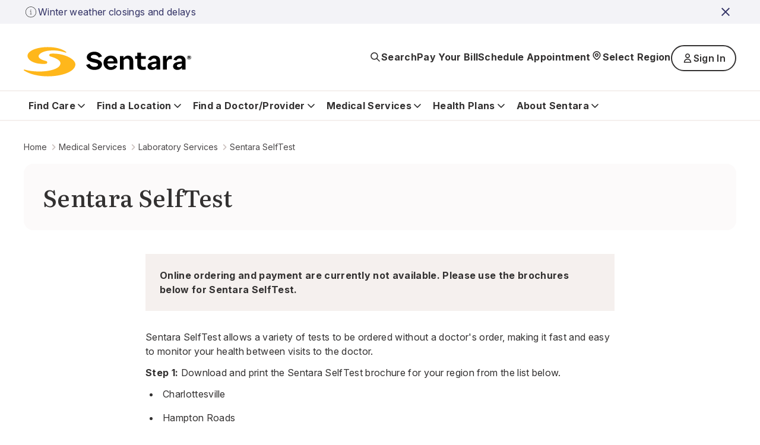

--- FILE ---
content_type: image/svg+xml
request_url: https://shc-p-001.sitecorecontenthub.cloud/api/public/content/4db2f883a0584cbcac9a86ee6804815e?v=3d630295
body_size: 29404
content:
<?xml version="1.0" encoding="UTF-8"?>
<svg id="Layer_1" xmlns="http://www.w3.org/2000/svg" xmlns:i="http://ns.adobe.com/AdobeIllustrator/10.0/" version="1.1" viewBox="0 0 48 48">
  <!-- Generator: Adobe Illustrator 29.0.1, SVG Export Plug-In . SVG Version: 2.1.0 Build 192)  -->
  <path d="M26.25,31.25c.2812,0,.5625.2812.5625.5625,0,.3516-.2813.5625-.5625.5625h-4.5c-.3516,0-.5625-.2109-.5625-.5625,0-.2813.2109-.5625.5625-.5625h1.6172v-9h-1.6172c-.3516,0-.5625-.2109-.5625-.5625,0-.2813.2109-.5625.5625-.5625h2.25c.2812,0,.4922.2812.4922.6328v9.4922h1.7578ZM23.9297,18.875c-.5625,0-1.125-.4922-1.125-1.125,0-.5625.5625-1.125,1.125-1.125.6328,0,1.125.5625,1.125,1.125,0,.6328-.4922,1.125-1.125,1.125ZM24,6.5c9.9141,0,18,8.0859,18,18,0,9.9844-8.0859,18-18,18-9.9844,0-18-8.0156-18-18C6,14.5859,14.0156,6.5,24,6.5ZM24,41.375c9.2812,0,16.875-7.5234,16.875-16.875,0-9.2812-7.5938-16.875-16.875-16.875-9.3516,0-16.875,7.5938-16.875,16.875,0,9.3516,7.5234,16.875,16.875,16.875Z"/>
  <metadata>
    <i:aipgfRef id="adobe_illustrator_pgf"/>
    <i:aipgf id="adobe_illustrator_pgf" i:pgfEncoding="zstd/base64" i:pgfVersion="24">
<![CDATA[
KLUv/QBYVCQD+iCznzkgRUTOAwAMAAwArAHAAMAALMA6vrpQuiak2BFJTIM+6IMOF0ggYV3XzhZ4
13W3lNQ/kJiAAQAbANN1CREKFAp1jX63+QqQv2qWG181y/FrQCHxVXPmggl9tyeOYy0FdX2aIsGS
0Z962/C24ZUlwwJ8GFSGt0eD5c+9+hdeivfqX2KzGsdfvb+9Wmni+Ku8xYL/RJ4BANfzxN+rfynN
UgRFcbxX/9L96OkBBjqpl9a4IVmKYUqOpAffG1ax2j3gD2zmO4ZqFDShPeI5FapeegRn2vZgWkW6
7PcFxy9Lu2OzKzXLrh+jtH+/8WzDKq33OPaCba3+9EtrJgBgW1PBNUsbICX/+qVt+a1v333pQy/G
YpT8f81S/VrrWj3Hc0pT1e+MuutXM0VQFMcXjl8NvuV3vAf82/6uub5t7ctwfMdm3rI/RpRn+H4B
AHe0O0bfMY1mUtCEBr7ejHZvWpYM17fnq+YULH8+TVHSXjFY9TGjREp+4xelCWjU/7bfmsszzPq1
NuDH9GtOaTQcp+xbhmu6/gJm7Quov/1rWqv/SuPxPKef1kuSdzAsvwD4fuPf4Vxs2DXcit17nRz/
PYCN46+OHSw10JulaJIqeU59z4CvkiktFtx5zfc9p2FZz3Pc/vu9PQPccAyjYBsG0fNAaJIsGW7Z
sPyC7tW/mFRw7Zq47JbheRO/v/OJYUmapsc7SQ7wLfb9bRv9Meq965kewH53Cl4T2oOhKegYPW+0
z3pjLPm9aFrvFDSh3TLl0/gA9SvP8J2CHdpn4rL3fldTJbOm0If+tuFLuslSmywDQAi1+ff943ej
ktmHtvrrp2WPL1OFtK71rBPSeKbSeGmkYTTeNQG0rh1oXKtoPBsgpPEMDXU0nr0hjcZ/TL9gz5cx
tP96M5+mKN1x7F39dZTIHJoswCxbvsz+8QC3565RlcyuaWannWd2auIyT2riNM67xkVt1LrmNS76
sncuelIMOzc9roXdh2b3nBzNkJe+m2PvIBia3SRHj2smH02Tk17snjRD0uPZKKtTE6eFGeedew7y
kIt85CQvuclRnnKVr5zlLc947913sIdd7GMne9nNjva0q33tbG879917D/rQi370pC+96VGfetWv
nvWt52AHPQiCISiCI0iCWQmaIAqmoAquIAu2IA976EMwDEMxHEMyLEMzRMM0VMM1ZMM25GIXvQiK
oSiKo0iKpWiKqJiKqriKrNiKGR/76EdwDEdxHEdyLEdzRMd0VMd1ZMd25GQnPQmSISmSI0mSJWmS
KJmSKrmSLNmSvOylL8EyLMVyLMkyK0uzRMu0VMu1ZMu25GY3vQmaoSmao0mapWmaqJmaqrmarNma
HO2oR0E0REV0REm0RE0URVNURVeURVs042lPfQqmYSqmY0qmZWqmaJqmarqmbNqmXO2qV0E1VEV1
VEm1VE0VVVNVVVeVVVuVr331K7iGq7iOK7lm5Wqu6Jqu6rqu7NqunO2sZ0E2ZEV2ZEm2ZE0WZVNW
ZVeWZVuWt731LdiGrdiOLdmWrdmibdqq7dqybduOrMiGLMh2lrPtyq7rqq7piq7mWq7jKq5ZuIJr
X/nKqquqqqmKqqZKqqMaql7lKpuuaZqaKZmKKZj2tEVXNEVNdERD1KMcZU3VNE3SFE3Q5CZbqmVm
lmQplmDJS5ZUSZMkSZEEyU624zqmozmSoziCYx9bNBTBNVTHUGTBbAXTERRbz5ae9GxfM5TkYwj6
npVo6XtrsqtKit3kLJmxJDj6NexiG7ZiCIaZD1m/mr7smV9VNEPRcuRoa2btaqqmaqagWZZlWWZj
X8lMbEVWXEVVVE2xFElQZMPVhxk6gmFXfVqGHvSezVKR5Ss6hhzsnJ9Zy65qmqWoWZLpmI5iCPqe
8pSnGU9btEVZlEVXdEVXVEVVNEVTNEVRFEVR1ERLtERJlERJdERHVERFNERDFERB1KMe7WhHOdqa
rMmarLma2WqqZmqiJmqaZmmWJmmOpmiKZmiCpje92U1utmVbsuVaqmVaoiValiVZkuVYiqVYhiVY
+tKXveRlS7JktpIqmZIoaZIlSZIjKZIhCZKe7CQnOdmO7LiO6piO6GiO5UiO4xiO4OjHPvKRFVcx
FVGxFEtxFEUxFEEx8yIX25AN11AN0xANy5AMx1AMwxAMe8jDFmTBFVTBFDTBEiTBERTBEARBD3Kw
9axffepRj3rTk370os9CD/ruuee+7WtXu9rTjnazl53sYw872MHue++8t5zlKk85yk1u8pKTfOQi
F3nIQe555zwTyEaZKtW8xrVMwdJU//XK8iehOW75w6q3duVU642G6NEUn35bHk0lx2b6Nav/hmMe
rf4qGV617ncTur/8xptbht9L/cpv/AXAF1sl/zjVWgLgO/Vpu/4puEW/NQuO41e9a/Su0db9bmSN
jYIvrdT9CuDR6vmGVawmbz5LxWrxPA/E8zygtexYnWr1v+839W97AM+PU/Bdv5uXDccz6jWAh57j
L0BmX/W8+mtCU2i/fuNWQcOvl9AULBlOvfWAltAUd+ofoDSa6gMAruc79UGJbF7JFDo2164Ms2Lx
xlRmMpYM3zJcb+Q5Y6Jj9/ew5niuNxyX2bf8X69ZVcksx2UejMc5RjV5+d/3G7c+7KXYR9I0vcm9
2TsvvVLzpAquXbA3tN4bDhlmwbXms94NRwrwYZCo+iaVzArw71eu/x2jJrKXojaOXgNF3rWxk72b
vdS45rs3dq2PXQxHXoreg9wDRc37kpslGZojD0kv7A3N8WHQPCB/WmPinYJyWaiF3nGzTAJMK9h0
y/+WZ9Ukw6yfmshu13+A9/KKZco7Fs/279yfVb8D/Y3bu0ZNYvxVM8akoFzWNceP35Tns+r3Ygo9
Bb1h+VP/ONbhPAw9d41+ec5oDgE+LODzUPMd1DwINrRw9I0YFj3Qa6IX+n+/Mf36A2WolaHtqt8X
PdeKkjzDMOt3RgmuOVK3w3EZ1xw2S4bv+3s+631RTCQF5TLN8Vmv/TGBFJTLvNk1R/1Rr1hGFcOx
1OQ7Be3a/b7quf0x3JpECsplrtQbp5oAcxx/kfbe8me9GE1+B1A1h13P8aza9k/N9eaW/yuWmleO
y0Sve/bvwBOOy3yo+VATtVFzDJhTlgyr5NicclwGluDYNccHAGzbrwD5VTkuw2wEEIABhKFD1ET/
mR+oOf79rvIMK1gCbG9eyXDjx6kaTiU0x49veIDjMkVCU6TkN07/RZNn+60kNEc9txyXdY97ptcc
8gzb9QeZSgrKcRn3Qq8pOol6vt/6tmNxTNE0Rz3f769Vjss07oGNj5pVaMOz2bhclmAcVPxV6Ug4
B4IAl5kOTwgnnqtgrP4gi5jBb+fH7kQyLPtR1+mIkEe3JOg+g3o8XftR11x2slQfEUSBSvUD45a2
gf14XFqhcANaSwq3tLlMZD/Irm5L+2M/QJGZ8G6JOhYnzmWMDQThDb7zWwU7xMmUik2grrmsRSY+
AhTVrjsa3BMK9Lk4T2bVcj8yPUDZUBi9Zkxb7r0twTZ4wpBrpRcEkoU7KhwOqu44KVAQ+CtgBFYX
0OOIwrqOhSAfR8gl5ovdeBRJKFqi/Xmvinh2CLBwdlwGYjSpR9fYQBCeULtMsZoloIteOBxUvNE/
jE6oTQcMlxkIOitjUzsrwztoMbaBgxZjE5mVxqa6zm4zjKuAjEI0CUYPna4D6G4bCtIhg87HLiSp
HgtUPH+pXS20MlJS/SulnVfGiGdHCyjo87BVDiq+EFhDByQQVNoMCcJWEATquqDLPjIpGxgGwuYy
A3KT2IhABXsEsguzm5QL0wWSe6xujR0ILap4xl17QJ+L4wSZ0hN+vFBh2bW3CVQcd8mjTAbOgSXU
vsT0p6BIMyWFc4cIBzNTchn11rVhE7jwDME2KSioDEZOwUWuNKFeGtQpzrXAY2agYVBzegETT5AB
uVWqTbUL5Ihc1goYMC6tUEjqG9BaqkcHD1gZuuVpcJQSCY4EDHFuqfCEH7+cMVJNYD+4TBTzbolA
bMb3gFTL/aDiBpGZ8ANyW0YyWwKk4hBwNpcRKAeIVomvvoZwt5nQb0kGAeJDr2qjoxoEM1VIl49o
tChtSqL1wp44hjRJnAhfv0gTTG5QTN+AZcC5DCxNzYs+yPjPBl8HoUwjtku8JHEZY3VQ4iSpVYmi
gzU0Qw4oLk2Jc5liJBaUShwDE3tiGqSBUTUxJheCvVoiBFzj3oRXZUcCnrkJrgnkIPQVj93a1a0g
QoUGwUgxlQWCCEjaDwdeCHZDAOS6j4FfBGgLiLuoE6fl4TKWjABp5s5AQlEwyvyJBRE7JRnTaCHY
XEZQmDy8MdoKIA9njDjo+RYu8xBlxQIiHp6WK6bpZOoDCZc5YBQOS6CRbAeKWVpg+FpQEmwYrhaE
XGbQqlxkYSxd9uckB2VDJhqit2B0Ablnx2Wmgc6FJg8q7htvZ5z/pPMHFe+Glhxl1GThCT/eG+SF
CxSEdc1lGgnrIwb8xP20/uUAMbhc9ikouPykYmQXN0mtOGsm5MxXS7C5jJMOtJwketQgj6EwSixp
y7lsDg8qjomNsIL4tgQbs+AtD4laF4n9FgYiQmHsIjenMyznsls9qDjbKEm2BmWxGlJuY7QtwS5s
7LefiJfLFP6g4ndHonCB7f1GmRLS/c7rIdCVuIzD8gIdSRGyKHTR3Z8iFK3D5p5drLyAnkCYenQa
hbqJsfag4iIy8REbd4rVXMZg79nRbRThQSUU2BDq5jTh9EsFbocYpYtSz2UJT/jxmTUCt/m+XD4R
UODApZ/R9H7HbHD4lCn1NMBloY+GAHwkHAYLCMsFPHXFY1c8O/bTDHSudSWcCL8iSputftOEbyek
6wYHi4INde6gm4Ak8xW+kSPZYMbvz4+B229QqaMwjajC2XJzN0Y7wTP2nHJZKIJ8nFaomxhzCUzH
E368wwgvKFCpdyyC01ZyWRxrXy6o2GZRRrG1rrPbPActxiZhSY1tkRFQbBov1W2Y1jO22/Z1bV/u
8gJ6l5NFlBhE0QGkLEwrfjEwiZJM6TMol6khg4SnmBqeb+XgAfReXcV/iEMKejaKZSW4YDo2ltZ/
LSzGsytP4tlFKqcJxwDaoccgUTiPiBHPaYETdKAeJyhHLpgtl1kIxgmqIu5Pci8OarD7fC8Blg+I
2oLVI5dqNnMaJyghEanrCQSC8K4ZcnabeQE9LhOpTIyNYU8Sm6f1jG2kMjE2zkt12+SgxdhgAzTi
82J6l3Rcn8dCiRVP6ZgErEVJ5sOMo1SnYDYZvVjgA6jhEBzAkekC6bgMY3s75CjUTQTvVqQbbRCW
g6OZdq4apb7vHaW+k1daJJevUlJPrSaFurOXqmxMVVi5rDRDJ+4PRqmv7kKzG7W6yEphPytJgast
WGcarkGGSoDli84o9dleaHbzqik5BEpzwXs0wYkz6PrQC1SJyKo5ZE4pyVMJWE+aEAhMRPvzuIz2
iGeXEEE+7jG8sa0hDGPzOGLd5q1Oiq0FtxibWZBRbAKus9s6iK+xQSagYmuNHUjnHRyB0GO6j3s6
Chf/MCYY1DOQOYAwTwGDRi5u5ttYGNW5jBK3Lo4pxFoozH70zlMXSDeexLNTcZCAnNtTQ6DgNRaM
JVim4IFhYp4Sz0HFz5MmErpW8exW0UHFEZju4x8KFOnIk3h2XMbQvmpO/VUsKRTVg36aQ+udgn7Z
PeAP9E5B14F1xdq4IE+fUzLrgjw2nPr1Juyp+XLLcyvX3zLfMdQFeXpI9VEvdsAfcEEeF+S57ffy
0vZ/vRkX5LFRMc8tz60L8sATAeaW7Pmr+m/iPwDecP9jGr7jGOYLeD0UFNXgW0bHTkE72oAf03Cs
ds+ARvNsWE36wfYsw9osayYFRX8czykZruOvml8qmvbi245vu9c0TdPxbau8mqbtl/ZUdWqAVEzf
8oc9GcM3Z9UC5FSn31hVp2baruMUD03x2/WLqlcy7HqxXtaXPZuGUZ5Nj7VJDvBK3d/2bHpe1XSs
8m55FX8BP/ZsGkTFbO+WVx49gHy99GtO9dizaT6n6q96W7Zns+q5vlc/9lar+YZv1HzwZThefZX3
+AC33YpRr/wFeD9+U7anqjsA6rlFw/HKU9Up7kq9Mcqr41TrnlNybAWv5pr2XikvQFOQNhoCT4Kk
qf79zqqG+gSa5/E+iX/DLQFs+9c0HbM9esB8l5/1vmCR9H1sySzY/ioPNR+gZPn17FpV17b95fuN
V55NdxZ8y+9dfwHynPLoAar55b1S/5Zh70XDccqjB8RU9OzRA+T5lueUZ9NeTdP1FwDXqzYASlN9
GV79NTEL4NU0narp93XDKA81H3DV/3Gamtdvx1T/xyhvtZo914tF3yl41eaVTEHNFe2W4e6S3xhF
wy47jufUZ730V9Xzt+sv4Ncs+a0Tcfx6qPng+yio5lXyK8MXzbNhtd7vOfNpnyg0YE5dkEdLqOo5
9Tvw5a5R1b/fmgVjEtrDhusXREHl7ya0B/r+GqXnWu2gm+61Mlwpnw8q5Cj+y65S+bDhwRfV8L8M
G2Yq9I3RBD1qNF9y7KVGjq76xQzwxrQNr11LdNieO/NA/DtleKd+/D2oTVm1W4bf+rblWU1oD4IB
c0rPtWpyQZ4yTJi4jCHAym7dKliA1gCeOMCAAR71U3Vs9vwUHHcBVnaHUff31O+XZ1n1Xak5FuCw
61eAAIftH6/5tmMpky0fEnL8GvDe7/pj+vXaDgGPO4aC6/t+a1UMt1IP+/6eH6NeuH4F9Pd+Ve/9
X2+eyeNcWURHsxbbgZS5jYQlpxdylOKTy0ibmMs7zV3h9+lpbBUQbWxcdjloMTbb5hx3hRtClcL7
iyujMA9iI1kN3MzX0oZUp6QIG75BPsXLkE2FI3jBfMwku/4OWJYTGh+kG1DQswFhqwhKu96sUrpg
j25HrKYcZrseS6hdcxKYE+eyQ2dx4i0ZAeKdGMPlk1Kp5RLWbDlIZ1juaAgIdCJFyAnjbjNjWMGt
K4xyckmiIhlmUBisO4CcBwUm4TL0IGLy2zd4Pk5T8Tyl0Vn913zcRIJYvplaFnaiMgyEzWWIsxWr
GxG4rlsZjcszc8HlLcFAy88Ib7kkTD26WJP6DeOWFtvGEanrVeZU/PIywM4EpjM7UOpSoHi0DJz7
5j8TNgNY14iEh6tvSUFHrx7d5sVlmgNRdKDoVJMpoXBNoBjmcz8xzGl5Vha6e0CwCSljmp5vaWVO
LgnronKRJtjFMzbo1kdcPLKLWwsEHoNjNBARvk6LboqbshEKDKPIwiz/BPHG5o/CZS27G0VUxBCA
BwfX+Dg1a7GhNiamGCVg6qbCvQonlkwmmQPIQY1I9K5pWsIaPB+mVB9ALotp7+KqTHh7OnscDTk7
GwXp5haMBCPBSFwGI8FIBKECivB29aO/lcR2EAyxWsAQK36ImQoSjtUM+oRkD5fJHtkjewZCsfag
UhmeEGc7QAXkE6nEKj1CudetxHi2fVXEc6Lo+NLVNlgDusBDFnQSArGdgnFQcb/6+bDxs12r6KKv
HARd9FVFYLqvPpAIe+PgjDYB+RUzeKkKVMWknJQ11wU2bpmyH2jj7Yxc5noQdzAQHyb7IfDx7pHq
MQBFtyQ5VAwk1GweJe/gliH7Md4iB7qlpYxJ9WJuS3vAfmhCrAGsMJp/UoKeNPNFIctDURCFEXRi
uFzcXIJtEr0YWMMVRt+ZlFrOakmisKTokAaf4WbLGwYtofQZC6StMHJYXuBAaQkiV8eASrTETMx1
li9V1ZSXqi2/P0knQAnYhz8H2NODSWaQKUpUBJnqjtbB6IZ2xnycAvbkIQc0qjNMHkfCZY2WxPZ0
xBUSD2WXvMgUSj11xW2Ua6Nc76krrgqlXrVRNorLalNtckEQXlVDodrknhjCSxDCLoQXwYAhVgwY
YsWAIVYcBAqBKLRoBnmwc9mdy/58Bn1CiuzzUUHQDOoW/B98/g8+T/yDz1+b1+a1cU/PDTlNuOo4
Tbganibc9P7MsnGfCHhvHBFORay8KjDTAFZe3WEALR2svAgOA1j5XKYBbIimUOonLHDC8vYZSv0k
UjlNJj20gb/IFrlh5+0aTJevRO6zc12V7aq6tn3bEOFtO5fwdpohohmikzVo0AwR2xCxBmzNEJ0f
DSm8rDj3Hg8C4rBZR7UEXfTD5uy4zIDLuIzLKl6q2yR89XFIEqKYRzl92/AtLmDQlnJmvsZbaXVE
d+CQxKspSm6B+tK9hgXSjSfy4u2Q86mgjRKFRAlRCLRRrqeuuKgrhEJewrFiJBz88xgioa84l8FI
7gkjwUjuSRAi9FVH6CtOi2gRLXJP0IEgUlUPhliBOsUM4rLPYdugi65yqt2ii6667P/p3s9fidOE
IzDdxnFELCH3iYDgpoB8IiBooS39EwG5DLTQG8cRGWOVXnmZBhCMVTrC0iNg5VUhWHqENg2gXemR
e01EuGzGdHfJcxnlLvkCzC75zFMOGhNvnzeXmSYT1oQ1ORn4k+8G/tQKpT6mCqWeEKNL1wnCPIru
LEPEGhzYhogFkdjOELGswf39uq4ThOGlyW4rsB9cNnanGXJ3Yh7lsti5WbjBwq44yjMo2B5MPn95
M+arFFg2EnPEQvVYKfzeqylcZqPcm8tGnUEo9WpoTDhWvDa5tckFa5PbE44VH0EQXq1Ntck9G4S+
ahD6isNI7klAQNAhvDCSe4JAIBAopIIwxMrDECsYYkWLMAXV1F32BxUiuuiIzx9UA4mBkELhKU4T
zlCcJrxTnCZccZpwVaG+n7827vnauK+N6wktTO/nCNP7uYW2cJ9Itrnsz2UKjiNiQZCfCMhxRCyg
hf7AWKVHwMorEYKVVyXhMICV14LL7vVeExHKAQNBOdjYhHqz7JKv10RkwjKFUg/6B59PWN4+I3ff
fCZcNmGBvoMgCA8CgUzX2XlX5X4Iwi/SznuXrsptTYS3exTNEM3eaZ03xMavI82MYSRQENgigYLA
33zYnB1H7iAHFY9j7dlx2XhJEAREI9VxTjyX/YKmtFWxTAmyZBKbQFtw9tItQ70kUbd87UeEXsBE
13u/ghhQHKJbckiYEme4BWWPRyBmVZQYsRYUogZU75YURgGp3iAagu3FTeltAnVNio2wwqQsKHBc
bjZcwisK6zplqvRDYRwYmFsO0i2hJAoN/KtjKIyfqiWIROEopj+FwugRl5ZAUoQDjZJkK4xg5hM/
Ou8Uq7lsoyggCqcJV7WkULtxu8jKZbHD1igHPF1k9VR+YSWofKnaXesAxAQxqNlLen8SD6gtWMnV
aEW+ujGWaNLX6jcli+LXSY2CsofEgRkDDPNxRi1RgnE5mKRToF0SLhNh7JJ/gJ+nrmyUe3I3Bwul
XrXn1BVKvSqyUSJFqDa9Nm7HyWLCkXCsuE84VtwAgvChkGueCy7DEN5OQEBAQGD4hDck9BWhrziX
dUJfcRiJgLGS2M4/de1WEpuFMMSKFtEiWuSeoBCXqYuTxHb+UL/P/bnk8/kQPOiiq95lf5f9+eey
Z9CHyxYDoU72uLLHBWWPe8oeNyY5TbjKP9P7OZc1TO/nr43rCSUU5MZxZBaaFrkg94mAB4sLbpYE
xxFhT9BCc5mlwHFY+D0QATuVV1eb3LOrwEwDGKusIQKX/XnldagkLD1SOXgOA2iw9Egli1X6DRG5
TEToK045UIhcLmvZJS7DcByRA5uIUA4o9pwS2EQkcxuis6PcayLScWzHic5CUyj1ChBln/fEPl8b
d8KK3JY0VvIT1mTGTFiueXJZ7LzZbWLPadcQhVLv69J1dlzm2Reh4nXpqktEzORKCi0IwhNMDATh
CxsKgvCx0nV2HO+quKxFbM7OLdQfCMLTpatLpIyKWZB6mIc5IN3c+tLOO+kYwtvTzssxgJxYIYAo
Bss4Oy5rXy6DXQjv7FHnyFNXvGNwNAUJx4qzBq55wkju2bEHb/O5t4I0Q3RQfEzv56zBoUACL5aH
AWQNFBY2EenYUf8wOqN/GJ3LCreGxHYWDbU7WFzQtUts5zLWgFZJbJcZotNGfROE4e1zCIZY8RnU
kT3uKfE8MIwTMwCKgKH3YumRbtV0uCx2QRc97bwMRwH+7EXMNOHc4TThm487AVFnt9pzSoCCwB/H
iRUOO2zOjsNRFw2VPc+OyziY7gM94cfbg3TR15FrnovC+lsft/7Wl/oBVYI+Zwe66FymjhAq/jps
KDzCwEAQvqNxKabr7FR7Truiqf04l3HZ4cBloQjyhZcVb0zMhGPFYedNw1Bnd8so22VQt2AfhUJ5
WiDERioUCggx0VYbxGTR7RKF7Jao/iIYShQyiUgzSXR2KRFmwl+ikFBv88a1aW3OjstgasSwsP8G
tTEwbWgSl4k2BqDNFsda9+eyEElUCpE2bugwssNti/mYZCRK65r95i008QhmRuAt4LC8gQIWniYG
qgJV0R0osB4tMB3haz7eY96lIUHXymXzRjw/BwSvNBEtitQXzJKin2K1GxLeTvKQ0ybALQq8BK8T
98e5DOZhnB3/vJPE9m7COLvGSWK7zzDOTlFAeMLJYRLjVHzBoeAxSBRPRADyiYTPJwcfxIcXb4d0
dxqxBaHBbCuYlIANeSollcERmJSTWz2MXyNefMcRz67BGaD6ZZz0jHh2EQtK5N/F/Tisw1F2yTda
F3PSRMJO4nqEi9sVmRbF0OitTIjT2GUawFJ7fpzPApX1g7AYncss4tk1ugujj1QGbE84HImEinui
UOoT4fnxg4JTxK8VFRb3DGlc8/RU8eONCQMiLibi2TFc9ueJiXh2nun9/GUJIiCXcRFd9EbLLvmF
B4Lwi6/5uIwRDx+XaWgYo+I6u02AZHlbkHHQfY/gHha+8m8oub0k8yHar9UJi4QLelwQjBo4rIUT
6Aqk4zIYqJ/Es+OdBwqmCAgsKJeNJfHsxM6tcNI2HUCTw5xaDKEBIh+nYtGCbjE8uD8O60AQ3qv6
e388Ielu5zJucKe80P3xslDGqaYdW+pKYfAf48vFwTAnbxkpTK0J3Aw8ClS5zksE4VEGrpHrC7k+
3uiEKvBFfXz2FPP0BqgRiodQH/8+qI8zCqcJb2hQLwFB+Io+XjDFCk/xAz0k+riKsg58hKR1S5NT
VhSZeeGE3IOQFWg/CJnlOAi839ooOF1EH395BxUvCBTOrhsQzw50eTAfONp8i8/m4wYYQ0QX/dNs
Pl5rCG8vL94OSxQE/tJPYvuicJpwRrv5uEmy+Xhs+0TA3nE/HjuwS74jhVK/YHgU14ChugYLiGvQ
NSjrYQA/yvlxLot8ClLfUCGq4e0gp4I8zfud8BIBAaeIH+cyE+ZKsbfjswovjYl4do2EY8W7iXh2
HQyx4hPx7Bb/IGF6P/+8BOf3yzSA3sliMTrtEc95I56mR1c71wwpYe8khGFsKhBtbJFyNWwZL0Xg
dFsF8TW2r1wN2+o6uw2E+BpbmBFQbAdCgkv1gwPG6BZOqaMp5cx8BQIM1SuMi+cfpOvzWT49Gq4s
qsMAehLTITB0yGU0BF1wmUqAOaUiMjLQQioOjttmOKlxgC1Yx5c4QVnQYZGM5LZgvbeZyyilAcXH
JhXPVxYjk69tjsLDPCQOvNUZ823ojkctB1fvqV1g8iQGm4hwNmvBZa/KoQ+sJJ2fErAUxg+hIYJK
wF4eXWQFMZeCh+YQt9BPQTyAFgSX+TaVpgVR86XwMsrFoJgTAQUroUKUsO94p1CKiobLuIzLMoiv
sWHMSmN7xLBikxzsCQPBHsBSOHfQO9GIJS1nUX3lp87HZYRQpdVXgtDFJSoWo3Mon+ILuMhlXEZe
TrGay2yDOEFbgc9K0vkypxT0n9jlstH9xlYF5zjpgRfPd07fpN8KLvNVOBkUfLkZt8NasyjBlEgc
6F7cCo9bmZnLfMEGTrlc1jrCui4xHlxG4HJcLttCET4XQLgMY/u63jZeqts0IQxj80aGxNZplI0N
thoTIwFCxWMITij40Khu5wygJj9TzsynyYxS/S74FA+LEL7nPmWrk0CL6Ae+eQs5WJN94DkMjAhe
90d0fr+h9EE5LBqK0QarCcSPbHbbkdjOZQdvjLaL2GVq0U9EFx0GYh0GB58BlLToRMZevg6bs3Nc
vB3GCMK7g/0S2VK57P6ITsYIZstloTAy0Na0zEArYhdZ2wwnhUo4zUAzopSA9dxLVdSX6pmQF0vC
VKoDD9q7wimkqaMrZcZ8l4bK5Om7JEoKEAEUVGDskn+IVAn63JCRuuay8+Dz4qw+0fCJO1N4LuMy
eqLwXHZgmHRQZWJsrAGIsZWrk2LTNMrG9iBwutJBi7EhuIxiqkyeoEKSKOf0pWDdGTiSmS5YfQY+
WyiB5GY+18JFSSdVu11dNFQuW21elcs+iMu4jMtYjVQ3SWfo/lxWWWMuLku4iwjCg+rQSxknK/aY
FColVdUxmO0pFszW4zOnlI+qwupY54Oj5VzmfS7uG1sF7oaAAOIWOVAUgWTQDWjzoGnnzHwMAxgF
Z9BB4WOkz6CxX+ool13SE6rDSqj5g72jzugdSGWkOlzQVBdgi+32HHbP1QD6nBMu67gqD0kv3aaW
QMDzVk+wvUweBq4DqAviuitpNVgeJ5fNopPL4BZtfxI+EicoKQSK3VO+FDwMHAY1y0iVrCmZeDb1
rJWSWm/iBLVE7k9y8aQErKfHRNfHStbMFDKnNBUYJyiXScZxgpqYTclBsiJ1jfiUrR4zuCscRpYw
H+dgpuBqVKDhLfz5SORv4XZCXFF4GiLyYO/HRS4zY/fc4rIhNxC35zI7xoFc9nlRBwGSnD6YLHGx
p5eVcNlrwOgJLuugPvem9uNcZqBZi60mAA2grQK4Y+3CiRBAQS7jbNaipRlP7DZwm1oKxAKScNkH
IUhX171yO8TOjM1JJFwpl8GfdUg6FweXSSQKxuYJYRhb3Uh1m8V1dtsF8TW2Cw1jbAIFxCLTesaW
eqluk3ipbgS9uFY3fI1YQhkFUDC9JNzeorA6H2Prrc5l9+1ReDuVKZ5ghLY6h67AQOLZ0QtTyncu
O5yPSEdwRFQql50G9mV+obVIPD9T+3F2YfqcXNb5Q/9eWJUYxEo+JdFFf6GT0EPcvq7vTvhxeE17
vLY2/KKs6IfCJB3eTFiSgTqAmlYVdJBgrENiMKyEU1E4TfgjHMB8kJHDwhMmictMqdPLolYVdBTo
w2rleIzHutUoKKonswQWQoAk9aGFVck9EAEfDo5ASLpCH58lJLYhUDi7RME7KCJdghGiTBJtjGOs
3ePi7TCiSa2+UADp2JzVagjXAfQiwNKghQnD1KJkyEqtTx1vNbVIDwmXLUwpr6BcUJ0Rekhsr2Wu
9cFEr40ISAiJmAetjCPKmjh4DKAnUVzbkmSjSeXV5rw0KHhXOE34qfqsOCeCfLwbNVb/StTb5SHh
shTBpZZmbmsRVAWsh3hf9tKZwMjWFvOgrtr8DxtBeitJRrhSVaULClP78cYrxYFchvjQRTesv/V1
f4i4zm7jXqrbSBy5sZ0xrNgMGmVjY6QLxaa2nrFlvFSnSBR0W0VlYmxtGHebJFHQbVyW8Z2VMQL5
DLqF28l3OOyKP1Qst7sI8ADapgIGZRunzhdzoZOuSUFGn7SfCJi+EqcJb3zNx1mNAMtdsIR0XHaq
qApHjQYFe+OXCW+JQi5/uebpbRPPhkvjR2koMDgDmK+oVHXFqSgpoUJoRmBGAAASABMTACAYGBaP
iWbT6bjGBxQAAz02JkxESDIuIi4mjUbi0DgcEgYFchxGUhRGkSCpnJLsCAE3FPc7YVMNYYIb6tbq
lDWE494QzCo7uD8p95CnVKGnjmCt39jo5CkQnTpDT8sLCNl89rc8ZSCj8qCnpe+TtzCL9OTDjZX0
dEKe3tjVXy0e/uR9KjnBSEcHq2YIRChyDQqqQijwfUo2qDkXQiGmhxuUSIVQqV2qY1ALJ4SKoteP
LgZVlQ5CDcnCA5d94OSUTxtWJS//dk2pPKhWhIyXHZVN38PK+6wAMa4Pb2YS+Gfi4FsPUpCw0o0o
lTc6WFGxnELgqvSYrNZQ9nTmi4fwiZIEXmfK6W33CAw5/zLTKyXBK6H6qlpMs2deqeE2B51eCipl
6WfWMwnICRJhl7wsIUXXTwHHRN/eVK34SL0OIFPYDl5AYAfw0iEWK+LaaGiYIy9wrMKs6yxj/e0J
mp5D8sRyKQMrED9zIMdYKgJEYvsOP52QY/leRHrJlF5rUOuUWKa/6JkVERYUNOuUdEjBUwalJcXx
iDKPtqfMcQiB5KzoU/Y27NpsWF4MHcinXHRTg5RHAO8yJtLEAA3+SH8tCtOZkzXI5tZMNhihAids
LpBx042AICWphrsLbM5gdY4OFCEL/S5xCUbHYYCM49zri+rDREnMkJOGFTnCJQNiM9jtbrFgW6KZ
N0Av2l4qGpPAaAghfk9MO+OewSXCKKc0BcsaLd0f9NiMJp3i3DDIBRW0sINUu/NIKHN05lTJZxzY
xPxtKCMu6RTYfgUn5sRZrbFkp7AGNV2zfH+SoWYUJJSNWYDfjDqyesoqE56O6xursKvitbtCncir
es5Wxx9YULnRDkuHUQhcZ70Ss0jYwc9s35CFgvaxLnEj2spA5SywI/bnrwDCN3AeCpFFusSvNIFX
5PVI+rGvWzCjYRyAQZwg+HDoQvz60MMlounfjoCy0f0uufIi6QAvM9xElbtkOn8tm2623qpLCVza
MX70TKC+6WkZ7/VTQDa/KpuMMVPU4UlYC6wm9Bjl6BHmIZrslKHuv016ZRsGfCuuOLmjy2owVay3
p32cYaPPN0hKewCubiFb0rSXdVwNEwcHtygw8rxjSYOBVlkutptdtJpgP/ZJTW3JtC4zu10oRpK9
qdBPKoZMVbLAApLYXtPtKMjXUP7QPCtRUPeU8/47LoNdqV1U3yLqp3EoaQGuiwwUcQL61YBLLh7A
U4NW3OB0CIIu9fdhr9nTiCIZPJaJI2h1Dd9QLX4sz9Iq0MwAbowRqH6uMBpTedpJ6Y2f57jaHU5M
4D2WVcX05nmS27CchoAjlJU14Wp1Ks140JCJh/vHryLv/wo1Fh0ekCozDc+ur4frzu/fmoQ8k3Rn
jANudGivDmrmNLeittXw5b9ej91a6YH+OlGSweq5yX75v21UmT3VgN+/DUWMHCg43yptfTfCRh5a
bCblwQpWyQfMhCdieQtlsXZiNa14W4ILOZzYOVDWjIsXyAPmqIBize1F9z10ZjCp6zGgOAZ3QLKD
6xbezp0spfuQgn9lEwYojuJk8DoJ3y1lEjdM1/VYTPE7ouQgOh44ijdtRylpRN0QSYkkuf5yX0eM
g7qI6X23mqFR8NqIx3ew1J0GziAqexwph58QIuMG/5kkRsh9gpKIv7idhpk2pSq67zGLcPdOyPT9
GLW00tYbn3Yav/tndY3LmpHC4bNF4uzdTRtS5SEc7SC2tnwQcfeVzo1XWOrnQP4nlb2/eH8/bg1r
Zvs+qeBJ81GYpsmdBlB0gjBRSLEWqyS2BmPt/qMsmJxnpivsSfPkTXoVbvjpV45PGy6scv/jDpNH
+gdVt/7HwzuOtEjHCzVGcN9aBpuDTFkkF20kBneGsRVej2CBr6kDMWsxm36eVpVKd5ct34kMPdSz
XuG9kk204Vc09O7nSU+0AZCyeZYrqDjjk0OKPql9xSmam1qmCI25ZZfW6T0xKyGV8vkJkRmOZthM
kT1+cbKh8ZiiBRsDf55AClZ6ifUfELztPfrcCF4n1XHaq6o/44l1Ry1FNszTn7qFupcjPzZAUHhG
LWtbMNXV7g7vqfLpG1GISYxwt0J43zzgj+uWHG7GOtwdtX8g3+enjUi2x0p8Dexia3pUZ5WQnn5a
+gAgJsC0PA7RBD/KiRMFRtjgLQmMHJsGZKnuH3kJQTp7z3PcDdtXx2ZmR8ICuftkjiSTM3pKosoE
N84F85JW0Fl60vzcXc5uhhV4GxTXY5Xs1LLL9QzvWotrdMet2JVad4/DG6mPBM8gKsVlDke48PZX
cTcnQntytgB7bdv4QXN5L/z4H8miGVzNDp+2Zd00ymd1sYd2jf0Eidhgt1fcQNtPAf9vLTmQVdIr
a6uq0xprjQz3JM5422bf8gYuI23fOpKOHy6VaUWYJ203LwCX3N5cv81QdHF7GC2PaXB7am1v3tjg
Vcqsw6lGsg/K3ESfKMZ62XGbl9KXc1FBZ4zCC4DabrqD25MceyF8gi60q5Ri073+c7tdIMc2Degk
b01WP2bBviu2AfgerG4z/R+6Vz3/YyBkujmGm0D5GBwRwuN3pbd80HQhJA5e2T5ohMBmizAKc9eu
igh9yDh/JswIC0GLvFFU+xSFH8VRpx/ioCSAI7G6xpIHe1jeMHlWao205ZbWx5ZKRdDxbLsoGrvR
9pkUNOwqbANdW1ce+6Vgm/5Mw0w8J0VAkB/kiIkt8Rii58nhiR4P9ncT1H5vtnr+kDXDdyParR4F
FwOidJi9CIL9Uv2GmB59XW/INIp8naOCHdOJVWIXFhU2dYRwoshkK3Iea3YmsimXa0kRWuQIcUcb
ryN7856J46BdCPBMlv4mensGQRncHJhlks0+g5IVysVmixsqeZjQ4kjbyn9XFzz8CeVzXLzu3Irk
azJbE6Z0uEBLlWrTAs5yxJr08Y9hE5/DQvjgT9QBehTVRD9ntR7i9K3fDurp5/TL1kXb+5HJC/cq
FPpkCANlpLdHBxxxFRr7aJBado/5k8a+FmqO1J79YTAVKQgjW4IsDcP+KntDGZalVXbaAf2H1vur
q20uEXJTja33t+pCA5RPqr1X4+5RZ7Ycdq81F+uz4bfWYB1Km06rpLBJ6SgzmltwavZ9FfUkNFkZ
nyk4zC7Dk+d+u5MhNc18+6wspyD739+ojLpIOjA7wldvXZPNNZDX1jWcBHhwEr8WBQxZkLpBxbL3
EEc0btJQNeJK5Q5GNVCh/bgc8sw4jYrObH7ZOsOHf5UNRTYH7T/FuqbtM2nTAoff6s9VbdVrX9ez
mwwf6ThH1T597e6UErba03CV1R+hH8b+OonRhARJ9Ur8WN1RIPQVTPFIGFNG5lpSpZZgh/ZcEeoO
wLu9pH1L6emVEYFzM0bpXMRnQOmgGIS+GJrEKwdTstSTFyd67Whg9Wp9k/FkAcAzKSX4XyGLJKNY
ju4ZXgmAaNyt+dyjXv6UqCMM0DdJpUSQZn8/+LvqXoR5vH1srGmbR187WKm596OlifvFMORqayyU
dmW1hO+Ttuj+bj3tWIaR2yetwSMz7brJSEx1EZ7eql9PbaSF1UCt6IN0CxvaliMNtidRAU7tTPVD
ZLQoDut0kMUHB7chTcW1zhE5va5JFmRzLY1nl364wBINtDzBXuvZ9wL9+/Jf9X7g6vUsKqXTyUt7
nS2Jkdq6RjltHEuB852KIU2Bscka3CpCUs8kWQuLCdoqhpWgHTeBESfpBYaqW/zT5+b2TRypdAcH
5pBCe/DW9vNPxxyJ33iILqGY1CFfAcJ1n499isZKVWfXwp7a2EnxcJ2J/gjhj1gMY9tncscK4hlY
DgazbfoMmwy/f4H+OqQV1aEBendQw7SUpvVEMtT5QktFZBncUXmdyjHvyikLGjLNFml8k5IaUmNi
RlTLdMh6AtXS19Pu8PWxDl68pZQ7YFUaz8FSTkwk0oAQHTgRT/kpf9fwoTZyyW1RcWL0rkMfRUxR
/Lh9z58NJM+31KGf5GonAnL7iGAv2errrpyA4a279M5Za2HMPlonNA3kiPXLbL+uqK9BAS4QCv/w
krHKjadEcjfBrJAHUINqlfpzQ3ueGzSMEu5Y05HqinBnvg1DJQ5/HRkRa6bL6l9YFUQCOJ2GFujC
HOkzjRajQo3SEn2REBGPaEqA7IdRNV37rzOObh6BTh3sfu8sgprpsr2mJ7LzFIqNUqRFhg86OvIy
gA4kQ5M+tquDLWGfWXve6y+miU3y3KO4rt+Mwr6jQYke3RODoX3fGriiXYsE6Gmty2cXzSLvYKd7
X44O//PfDM3yXLnBAerSlxwB54UWg0gUPy6NvP50LbW6MKw9gVpPIel/esp6a+5vw53Z1kAt79hY
bFhQr/skytNeGNdtHEMQHSphNe8mwo1j8N8r0if9vVjxdNa5GJcVPaAQQCcu8Mde4gzyWDLy9Y0O
x/geOXb4QS54zqsRmyndGYcbHS9OucJYejWnu5MbPXNq758Nk9m5fprYON3za+PoKDbO4RdUyDJ4
c5wLoPLowpTccgNC31yIGktjtlfXioC7fzrSSKdcbdjFiKWn6MXKvI5BJR0AXbK1KGE5dnF6RlQo
cUMkZ1u0q19bCIpWAWJQAFkkgKzqStiDRy2uV1Tjhm9VMwFJv+BdNu1buCpyTE0RRXoZIoitHj52
McGqwZaQ113qjjZD4yMM16e2OgCkE1N0NglJslgXs6AE+euAObi7cPqn7txgbvdZkFmEdHGubMsd
KASaDg6QbhNtQ3IX0ul1XtJL5nSdETnp+Q0qnYmqNX6hQf8q/bNCH8F+qYPwcu/3J10nr7KtnXuh
FKfyXgQhSdPhNWtgD7apb+4h6iXxMerCe5HEEueW+AVCyZsbcScPZ86wqkg4rJJLipsjvnmMT5hy
ucQUN8b0KyIw4Pm3P524F8Jdik5xk/jMqAlTxYzxyDhFNY+raYeHVXEVtpuC9uSPbP6AxJCGouAE
dK94kg71mxk4GzkqI/PQA9GAG1MWgt7msziiUGYOXWRYVPp/F/IRLkFsnZ87sfohI3mhrxfP+gld
OL+PHQg9bVvn2CQuIhy6KtxhWedAkC6UTYodl07q3L9Sy6iF8Db7mx5owvyadT72ktv/Y7Batkjs
EUOTDF7RwjAAOXTl8ZIjv8KH5AwnIs3yAcpL4foQ+owM+nmXktN9tsJyPYF5BKBy9LLqh0gC3jZv
TFH0CqIIaZBWEPpWoY9/+Rkg9IrbYFlBRHmEfkm9rL3mnjOZDgi9rfGF+dNfhG41Gb4awCBqMsB4
J5oZZy5hngfg0gMc9wyWgLnE6olZtjrzVBwm+MYkzD29vCwjBwNzKxM0aLwJsJGBNzBH571YSHvf
SG4MH+smYmvnEbJ13ZhvDJusdoIrhEKYW9j3pFSJQwOcimxd2IsHa9hWx4k9SphbtB8LgLfjzJJS
tFkrO6p8SfO2TSJuVwqjODNOXLVNuMMdcWsJBOxYnzA/rR9urDQRd2uWMRfgIn7zio6428MFbrNN
iKO+uIxG3KDkF43P9PWifWuJW69XI+7bw0IJUIGrkTEFWFNwgurDccmEgrqyID3idgWFSTRCTuE6
sW3hTGxd8cEMvgjkP2pnYuN5UUvom94rWMXE6L+7mYwOMzF2lXMw8xyE4Yo1E9NJYYhNryB1/ZgY
OoI4N/qXfL5w2+rRzOliYij9GUSFQRy6NvzCnmDMQSZ6islVdO3IDej8I9DJe9MSYcopprGTJPYJ
6ARihTTc1zKXzyNqIPdIaI1SwhgZZiCORCVKCRNrfHCWXyEk+jMsSliUO5Cyh2S4lWoJC3W+MgJK
mNHjFt79gmi/w1W5k+9ag5hA4wMLJQxTJyr/oXQtfwwfMZ463o2K9WRi3usDNKcb+QU93uJAgU0A
J7EQihvYTgy2bYcQIWxr2jE4wYjWmGnGe2xM3xo6OoSzIpqsukwwAj4n4cu/8znB2H+J9qmoM8FE
obBJZIm3TQZ1JlhwYbysTgw6a4kTjJQmEyfz7t+DXuqSJLSyr3F5mrRoeXDbTucE6zfmNUOAJbUS
PUWgO8Fqx62Jw8SIucsEC3gKNcvvmRSHsFBnFtZG6D3pnV44SikPuEGiNaAJOMeH4KPcm4QyAE1k
kQv/5FRjDc2OtkF0ntgovuL/wrpxVP4iJeY0ogQiyvPFFcppZg29AS+47J6mmmJO09e17q3DZD+i
v+QPi94SpnxSwyrioUMYeR87AP2xzLGJ3vB3J7f82hI8DP3kUkX0ti9iNRn9iv1Z3+ScqM8fkAUS
4qP6ovdGJydj2CilgzFB5xMg3VHn5ZwVeLhQd+DHXmVP7YsHx7Oo034U0ROLRMa51OTV2SXUlDDd
yaCtl3uT8cEigBQD1CsTux2cuCRmGmD5vqh3/6M32nmxKLVbb7ws3pUOwuIrLdbGOKWn9db4nACV
XXm822G6QKX464sOxo7J9el+aAjnjHCa0p+Sdr+r1zPMe7WwMVkILPcbXly0f11+mPkMG0pAC/L0
I53oNHtBTzDLeudJYxHMMAz3fJ90rby7tmzXSzbIKJ/VqmbhfWhxjAUKu+kqNWyaZ3HoRz+l45oy
mzq5kj5wIssRbcQkzDbQECj8fo35jQTwl6x2v/cLKfF349dYY5QGP/i7r8yeINR/lr0ZmB3FCUpz
z6Y8vM3R3XbIZxoT/BTRGpVPc4HxNlmBVtY3cNR6G87LPeoMJMDmGPY1wOH/W2KtjdU2pktMKgaQ
K00Q42bGZbl2wQIOLReLQKOEFW0wWUygtkWLFVVu+Xmv9vQya1qgXgsoOyRUu8b0vrYYW5zn5GuR
QR11ObPYNLO5fmNuQ1Lh/aZXZiAKkcvhdwdwCccTaFEzTdv/6fYnxVoOpPRlhloEHDtSzUCNO4nR
2bd0ivu+Wx0Ssw8CU1vj/49PvVT/kDb3Uy/EnNOorWKu5HdBVOSbLJToz5DpZyhfDF0Qi8QQxGSp
scJdmtWiNu9JlnMdbZcqAeU8FQDboSOL5EHRReoU2aXCHD8+/SDYGZm48Th0WwEPRc4Q0EGc+/Pc
KuOmH5SSJ0ikJfTQMPrfjFNPRjrX3W4xfphvz1WswwAOvi1ORZOIsYy+GFqiS5MN10SRzPYD+neg
KDqiwt3YvpR8PjiEaQ/ZsX9m7RQ9t+aukwkR42e9ZR8OvjPP3Nb4vUseMhcOINrGh+GJnMKienFN
56zzQt03cYEaesuyijJ7JTT7LI17wgbY76etzJt8AwkjorYtwLoYawuv4kBd4hVrqo9KcnVhuaq1
Op7swVs+8RsZdUYKxNS+gLpcwyii7IztgrqW3U70iLqQPik6Gairn6Lrl8QilPH62l3McNF7JKBq
nJa5AVDXMns1bg5YMar0nD1zrFuDBLdRO+9ryA0VL2NIKAZkyBKMi+KLMsBDPFcM39IjDdEXE2Lv
qZjDopGkyS/iTIoLki3SjpwDMVChbPhWxZOb0LivobOKy0c9VbMPY8TmqyaK35vKk/mdpcyQNJWC
KH7LbpfDSkPs9gcBxXflbACvtlxMxccZ/h/7bzfF9SnWOuugjiftYpKNjCZb/nYT+C2D6wUgHUHp
nSJxGCnRAsUlk26IdUZSziGfNmF4wofFu/1PG3dju13kVrGFJ/vzfgyKUfPKrnXiuTLUO+6/LMGx
1IcyQJEXskYOIs28LEa1LDCh5kyL33Pn+z6lsD6EBmHg1KMZr0t3rjFPHgihqenM5SECaAHXz4Kt
RfcM/gFAC3yo2gszbmrccRsUpKyxrb0MQyjCgFmYRDFB7EY+W7wUA71tL3ZS5VD2eisoeHxTLcET
HSSZsRb3nCD5R54RfyGeKK2j/EmQvKBL/yvUgmHBPA+ROmCgIAG0P0ycXTZIjBjqWt2oWU7L7t3u
wUTrxebdajx1Gb9UtV3q4sfHyiuLYpIgHuO4V6uWS12sS1dj6hpkpI54RQTmlrqYRl00CqjTl7r8
P8paKW5RTl01/YWSUalr9Qb/nJowZpWXunDtDoAEKNmpi7wlcdFSlzL3pLFXSKbILXoUtAOlCvtU
qLtzgNlSV7NhZwjK2wbzlj3otusdUFRLCjJgZGMd4l789EhHx2cTmJdOQnDFa+jH1S71q2siQeLD
7RPh6BxmxWt4rcHSRJ8lASl0+4fSvmOtmdpk4ZzCIHOJXAJ7LaoYdgr5pSHAS+2pogTiP9uwR6fb
Jdch6LJmND8e50TFnSaL7qKqFb1laxQ6ZKplf8v4vHUHr+emNAssUeu/3ixCvcSMo6mPQBeUvIR4
alDgxsrBH2C6o99IefIIY+jq6xnYBxJi9xZs7HAIBE8Jz2Urq6fn7uu06pCNvReWcnqJinZhBhEn
MqrFMF1gXqpJ87hs4gN3ovyoSrLvqNSX7v3f9wgs1ct+d4lug5Djnk9GuS1X016cCoC5R4Q5tzgl
Zz9P5gOln0Wgw4Zae1V7EYNVy3uOqbxDu2ieBaHaSZCSSCKLs/zooVpc2K9/uryKdn2PqHnsgDmk
aJa9769JVqTgqtMV82QWUPMxZ/J846zTSCAYLrzAnzR6DCMtvPsXm56Uq2uJTF01Fxj7969+EV/f
/22BZGz/pSZ3/LHpc6T4x5kATtHAqdLZiQ7PJifbM0uS441O5ldCOGvkP+NMw36k6SvKsGx1+M36
TD1ltxjUoDNjURtoRHFF1DdgXsNXYAf88Px1U+BLi6EbyS4KvRbjpdsCovCwZcgXuJ7TvY5WR6Kw
Mk68GSo/MWwistIq6Sy4U9zPO6NHMoH7dipl7YIYGGWlZrl0W+dBb1eRJibxDEptYKzaESXncK1E
pSr7DRfX7Jll81cZNoRu2D5o+3oMRHYA4dxeqNAx6N615kpSI/KMoltx5gxhC4s8KJyyu77Bgr+F
O+dBqu4CpzM5RYsXJRJ8Mded319j2p4MB4qqmXnc6ThRALc0bhmaLEAhFulPqbzCFh+aikXwndd1
sQFgiuhjjk4HUUWYcaqHs9jjzTGffWWpDPMc6dluxfL8h1hLNMu0G+Vom6t/GknACh2+teWbAjHM
XXI6PXaICgt6K1bxgZucRvuzr8Cqzy+YkrKCvZzaxCfkJ1Fuoc7cQopJURkdmVuiNMotWXbUYm6Z
thduQ7nFtR135pZUDm75k4GL3mA6k1+5JWq7XHfLSaX3ZW6pXEh3tTL0Lf/t24tyKw7czK0wbQDo
FSiUW1AJM7ciVLXiF6i/WvUT0wNzS2Uh3cHcciUxUm61nkvfX9hTVXwaKYmvzUutEMkFePZ7KLHN
T4hQx+ugS0N8z/JGyqWDAsoEz6bZirXRHjmQK5GiU4Qj0cxCdC8M0+uPBo35b4g0qS1188osoC4H
5IA6W1dLbPGL+SsJyQYS5QDsMbIwYw+xG/vWvjaTXIBv0QUa6owi00RhSwRr7E6NPCwj+drKaDYl
lEHShu1wDfQm0CvokrAjdEKi0b1bRo8TaDo10HbpOwu4IoE2A6lCXoOjye5OoJGne9RMfcPkf4GW
eiWMrASa35iVB6Bwgab4Pk5apqL3KXbubp+evfeJoZgm7GMRxIMNPk/RVKTlkFiMWxK2LRkKLjjH
pNTE0JksDTapnTnuliTgivCCiijdAu0e4Fx3SghUBvD7TNoIiBYneOu4BzFL0GesbWR8EbffTw58
tw7YTGu4cSVbYI4Rq5xL6XksDJT+g/3I29xyHsr0irgfopmd4lnZ06b/ixCPSvZRfNV4+UQ8FgrJ
Fbcta6o7gMtS04oxVeTmRyw3xWmcGolBoDdpk2Bh7Kr4Jxbs9jyoKFbNYNxHILSkWG3fjz6h+F15
OyjjKwZvuJo0yaYuxpzEFG4P3CuQSFY6Vwke2xx51LIvY+xBBdUS4VVhqcA79NLnAv00kHSmLhR8
VgoPBDF/xOeeL76u2wqbDsXRmsrawGc/Sj+ypY1VdmpCur8QcqXH2Jllg0NizvIei2Xcf4DL3DQS
4jCXgqAhNWJwkL9nFR3ZyIFO8VEA7446q5S6Yz8Huh69CSy6+gEEbfd9ZACbDrQDN3X/klpN71h1
r9OHjoTq50AngzwJaxX3Hegoe0o/vrmwnaLJxKetQCzRf5XyB+JzrxPMgX6BwmlexM9YnA70HSYk
pgytOdCnmoV45ik6BD3gxhIZwRk4vFnPpmVn/1kK2GqT5H46Ek1K3GiQc0lk3h0iDvP45vQy+5BO
mJr52p2R8n7dAP/78hoGfQE6IrfX40Em6t4wxLhV6uXtpf+j8O8TJ7yTTwhvoNUAA7wLx+ArzXuw
mzJYRJYFARKFUDpwWop3JU2oBNUMsaJ4AWyIiOn1Mm36HyVJDNlwH70YK3MtCQxQ4d/vKZXzbUWk
4WFFnUqdHvLUPft99b/6t4+DEONEQpS4zQLqlfaxIWwxs/ToJcNi4CS9KsDY9b0v9gbumwFixwX+
sgahusmYsYbYU79RNXYPuvlt+fs9iR5KvPkELpN9dIH9bdZEzU+Pnk2PKpCBOpYRK1m0lTl0mF8z
UNcUgAGL4GOigu1b1mqH038wrABPTutyP3JalN1/rhuIuExwrJ69qAwy+6KpyiSMIAk8S1s+uJKL
hOF8DEh2uC+vt7Z5cskKHSEdfi+ZQQaIDIqku1yEqzncvin0g8H9j/YjhyLg555BT+lNI0OfroxU
isBRpTuWb41ewUIC99W2/CTi0vc65aMMW/TKpJ4/4rABpZcmuVQIBNB4xilvkbv/gM6nXKLACdY1
6VINfdWAWowsBnAaFJQkHp9KoKzQVYZFiXSIUEsjImlRpL2dsUgdK7wQ/Vy4KFfvMdzv4tiFv/td
ag401NCEhjJHdQxay4t9CgsfXEeBvtfJ6vO/snVCVh6OiLatt3bVOUON0HqB77WOnCg+EoQBvZBM
tp8lTJihUv08qKHOLlvG4DZlNeM4CvUbdd4Nf3w7AhsvfdF8EHUeuFB8S3W2rkH2iwL5AFIvEVVn
oEWhvejEi+9M1Nl83vDa92qaSRF1nrLMPkP0Dn50uUJhwvTdCag4zjuSQiI3ZAsm9WjGqnNWg45X
IBGjzsnp71Wd133f59p9TuXYQJ2dhB0a8vqYzVqXnHtLKkjXTysKanG+AwJy44S2RpPX8MO6cMLp
ebctYF/68QvPPbgwFCyV4inmKySweMtcYpmA4thurGeB1ChQsxwz0Wc7PwEWRI9+5uKwulf6Jrwd
ZIaRrVWLranJXaRDtrskMNJpJraOM8yzoMDr9uWQj2U32bu8azR5nVAjusVqqOMXaPFPmAsfWGw1
DF1wsRuJ/+/3pmMeS2dfJCaHCeOl5aD7BR4/+6T6qY5Rh2a7J4BociasfC4Tmp9+tfTA3EKjTdjt
+Z5YEMWVyemcnxntGuWt0ExXxv8z31u6VuBVQuBDM9B6qP+fbo5RMPBJj1ywckNoxqBehLMwI47G
MZWguuW3oVk5gsJSe5Gy8bbtXUeZPzTnhsuceeZ5H9g/80k8W/LZZJBkxYGVc35YIX7m/RCaD2uL
9vgzL/rQfBlAhj7zzBiaX9O2WSz2Ua+N1W4UEv+ZmVdong/g9zO3Uz1jDSaF5jCxgwGi/ZkVLTSf
DrBKloHw7UOzFQFQ+pklWGi+Wb4j/cyTLPdVhWbXUK0m8TNfeV3q0Ayknu4M4NfP3IhDMyMJbP/M
Z1gDux2ah7+Bc4xZ/2dWkaH53ly9/jPzvbUDDs2/IqlnGMz5mVUgNN+11x7pZ0YwC07WIwvNxec4
MTGDdv1xXmJDswlt1hYDciDC+2euMzQvCSa0+oaPtZMWoXmYNXjXv4zIeNJAo8wQljVNPzPUoTAA
Cc3yuRMIRsBDs3l1c3tnmbYwLgjNHJ+m5o78EDTN3CibQWnqRGOkJhMHZ6x+AEwj8e6+MYY6f4An
k/QWAxV+umFCej3ywvuygKn35n7QZRJq093jaOqFfVPNo8uqWqnEeYcVyxC3eB9+5oJCHKkL9+e9
KmpxIIMntRba1s1igd6dy4wGzZHqwaiAQggO4U1dxy3LVvN0712xy7zRoZo5GE2hy06Ltia2OFvy
ZM2sHynTqjh3l+geqzuOLAJ9lgPsXBPpXxC+owX3y01afk1RBA3Faac9ujxqiilDKAkoBv6ry27d
/03IvIPOUljZa3uIOirZsdmEv2aKrg5+oqH5b/bKcFB3SplUX/fN07FY2rTxxVCQwoadEoLQff//
gXl7RdGqUfYrioGSDSWiLijWLvAKdtiRW6pSzIEvv8e1SpAW4SHVBolcTPXN5DPFLlkGpm5Xd0W9
iBbK3kqza1y1S2mIdU0aKxbmzS3SN2neYJo3rtgCSKU3FpsgzYg+uTvdNJyKHkEvZDpMc8sWoyAB
0BMbsXnivPHekGalfyuzaS41vjeb6gSWXxxQpnn/87rqJs0FfTe0E3WaUEhpiy7W4ZKAEsJDMc1J
wPtLcyU/rjDwxNE085zfQPzkg11n+5r2yE1Hftj/keBd+9e8plybIvbu1JfO0FCyslzGczkL5OXR
qjgO9/u9AqVqpfQgp2br21QR0G5qTUuWRoya5SqyfJgVSqQmyRxKjpuLa6rGVHinA3hCUOAzgnWj
ICpVD+fr2N6m9wkHnIpV786kbPHG05l17Ty1gi48yIAniu/HIs81jbgQIfT2FwjN/g/V88Mccmue
nsQ/AjYjBBcNLOm6Gcpw7M26G0evoBzMzs24q3mkW7Npyqir5J/5iJyPaA20DBlUOyCwra0g0voO
S7EtrjYJmC6kgNpbzetjWEdqAVbFKjeiUDlF2JFb57h69iZqSUsv/ustiyGDS3WTuUOZwA8QYLbV
d6ZGYGaz8vxR3D4i7b6Ooc+Y2huXJrVuIV0Oh3CY361yjkpKGXkss1QiP3BWDVIvnlF9V/nzs/UC
y/yVbqnjbeXuLdmeNYwaSenm1eEP6+7KyFOnnhnBZFDCe2VN9DyDTlazbsBIz5ylqNaVIXMF7niO
mrEALaGUjK+vKShlKpdvunN7kzGCudS/c/L2GeXYVVygaTPCeAMmmYMa5QbJ/dxtWzziZ0xTbrhy
6Nocpof9/B/PRzKjNv8HYI2pL7IG8mxWEKmokZZNBNnEskXH4iCX2l65XoKtwIQxiSo8WLz9U9Q8
9FlvkaPQf7a0r5rQc+UtUO26OQ+PF++2l9i3oUNUXggCM4g9EHK9XOL0/1Mgm+J7gkz8WGP/v9kz
pR6aqzgTG/bm6E762p8FW5bftY67RKwYe6eBBcnAxyiMQyCbIc6Jw5cSmQiGKX5FLi4pbSQ8qwc7
JVWlQ2aH8RZOEQIUQ3IGq5fh+Q7mvedaeatYoLkxeFYLid2mJr9Mq4BSynSuREKsNQ8gRrefQX1H
IWOSp84brR1MHf4e9AEu3x3uDXM4Qftco+HBFDMljozmoaV8RZLjLBnKUZEcuT/re3qdXW64Ytmy
53N/2+wkvtQQ4OEdl6p2Wr1liNnhvH6oadrHAgMGIV19YV6qdgKW3yoHfcUxfQZVFpAwiZnD2aRj
ethGcmwis9t2kMLvPdWK6RAZ0/lmC76nQLBA1lWPNFs+VK5ZILnZIBQsgAWU4MR2R3WZDJ/YSJf+
ajGi7CTw7nr9fpnZ7zQ534e4lFHt8L6hc5m5TIGO0fGP7yuj+77AWxv9ZwkFxoYzj20OMR/LNzmS
u19hxrSLQa0A4QqxnMDNffMFCwO7dTFJaUfLY82lqGZlNNO5mXcsfGwpWF+nvdTxyhvlrTPuXKAZ
vGN4BqwgGtKb1puOlubSWeulV2YYUR9RGhG0Yvv4YhflctGT6OUC03l8eGBn73ow6mWaviKHasTu
3vI9mBdsXP5pQIwT9haFtqWdumEkZ+0o3ppPiZtbWFL2lP3hypCltJdX4EeoMvj6wMLOLJ6sv34Q
oBmlTXmqmFix4CBQfOKjwSrT0z5nu/lgkN+uLkssXovsAXZVxfhTXsStj41Dfo2ZqmcqYOIS41QT
KmwIq860NU7JbJzG2/btNe7FUZKAZGGJ0y4LkVM4XP5vznadGP6tDd7lE+F5VeH4kwzcuIqYDRJ7
cqxjIhbFKjd09vmIb3gSnRJdayiHpT3LtNzjAx+4vMD8bIV4rHWKUGcW8gFl+Sni5TfBKJte5YSA
Ukz5+eyY66+vFSkpFStScIsmwzqzAbP8kAm3ggBpk6807i8S05L6I3GieXES2NDFxU+WAwIkUOO1
hvVKQo+Sm0aR1gQoAlZlnzVgVdDZNgF/2NoHnt+IuNWfvpoPwNZKKByl0n2MVH2NLfYlYLNxj7c+
Q2IYxvqSlonNeJlfkkH/rmLesxN7Bb+lr3VE7U1QohlqsWaNOd3c4m7ZI1JNEN2Wf69iCgj/ef0c
KsryHT4cyCgCUeC+65dKLiSXlD6IQJkwMHbIKwb7Fousj1jEM8uRJdHxwhLAr9h/cQPagIAlR8xd
HZMRMrkRO2GJrCW4nXq41RpxpvJVxKF9sIevQS0jnpdsmIEajKtNj02xN/HlYh3wMLAj9t0j5M/w
fT8+8FSivngJX2Fxx6dy6wf2zGwfQej8sP2kIyZ4yAh+5y5KcVLEuOefFCemSmKlJN8scnzolVBV
GQRNFZvBMOcUIJ0T35ehVB9q+9IzDLoKK6jRQcD4M23+g1aJ1tqkVkpHfmF4E60MjK7OIBYyjxw5
rvSda/zA0JMeBJsfJ7JSU4HOh5PPWUzmBy2iCC/NxAPQ4RtPtc++mrzLnMYLdjWeiwBhUe/GKojS
WxqrqUrxGA8YYjVA+P9e4y3ewPN7Qotb1qoa3xfgyVz8YOEdJxsb75DVTWruYUM38zV/y6yGDLo/
tNOtQC1g8nwp7N9a8BMGaquwW6Jz/wp0Azn/CD5BCrvxArPPO6zs2oqvAREQhokjPOcMcl8MBtDv
w1vea4aKsnRWAX6ZlQVFNp4STLR4C/cLuwKU9HrBHk3J9Tes2Nuo5pexcBxAAYa5ir0rhGIU4s1R
obRguzfvzM2jH6pr3nv9mykcGzLFAD+LVwlTs5WQzDJoPwuznor6te9k+4Ju8Q4IAhJKhOwvxOAV
1rkhx/J882IiTXwEoIChB5jkTAsyoQXTHAkYCiYBNHTsSMOAJzRlrEfZp2VsaphGjfqo+E4a6YHC
OIAl0XtRMy3OTND5nKaKUMP3HJnKa9ogSLuqrNlgeruDOJyykS4QPOVk/9gPAXx0Kp2RWRvGqKbM
L0TlUSLgyapS4zi7CDyhMtqqeW7iwGVjOXmz0R/rvWI11rL4sXhqf0vtPjyAygMzaSYhbiYjClL9
J4ALE0sn8xir5Uti/c7qBLVnkO+0kJzNPwWDy8t5LmN8A0y1gnkqF/LAcNtLsbKJN8sorSTKSiMH
p4aNW7zp8PNCELAvmzcBeZ5sucb5gkMaYMlurP4Brz5/keW8kloiotCIEcAdoOtaaNxJQ/I9ulGU
DESnHx0gpqRupM+URFe/HwdLi9oZeTZz+mFMx+jyMJBePx2YRd6UcPNLHjG6dxBmBb6yAwkszehp
mldvHRwm4wnDc8Vg1uegElT9ZQ1X4aQPvEN01NN3KSQKY3okzD5ERX6u0IRwNHPIJIUE2va5SjY+
LXOit4CSnV4yxl5R9ryIIHx79mN3sN1w+Gvba3BFSs2vBFw8b/L6jwU6o5Bs95ps+X/rcsNvx4+u
ObTevaCVlh6gklOOO6EUEn1Wj8NnfFgZOSGMT62N5ANGt+I9LsSqkZ86Dv5hdcw6X/c7nI8p8L3T
LrVO1szmKpKfYLDUxNQkwxBobG6NcWOxYtigYKFATcwS4adleNxJezryWa3V75U3ClojvPRIPer6
wVsSbInZ9ueTKIeQYzaKxMRY/Wt8LMNCUriRc6I5Q7APT6rKIyHCR0TpQ9goA3JsnmYcy8R4TwCy
mefNwRm97iXMOW828v6Eo+1FmTPEZNdsNl448ijkOJS76zEzNAhgdCG9XwkUJ2vrA18wPoq/ythp
agU88sAJiyPfpZfh051VlrcI8ByvexRDesHNoKBZr5m7xxWhzfzYZ0M38wHkj/nNxu+EIuLH5kpG
RNpBhpJHbyPJhwZ8jjfGA5LTxYUfHoqPgIEglcPnKvdkrei+4fnR2HoG0AXVp+8Q5suzYHgXpBmg
0EjIXqOLSjKAwenYnOKw/j9FU38Z17bFls8owJeSy8VpLIaDRsTr0aHmjO1aGhX8+9ixvjs8dp/0
z8ZRnKb4XgE8TGQZJ/dZ0tkjN4U5sj5WNpEfOpcr8RfUftcB3RZsuVHNpAlS7+Py3nVLZAXQCemS
7gE2ADVJIm+WM6ZNixKSs7LU4iLFdIwLATCtKIHQn0pA1Fs63ASYosBSCedDhg+kEvOK6nJ/yoPi
DFsJ8LoMLDsnLKTACLbdkME76ACTndifumCHSyYNIAXggYFn15aYSyxzxv1SQewzFgswNUvLGRdU
B6EZTch1l1IDV0LegEfVX7m7bWyEQ/ihJdjhrqFIWdyvQ1TgDnxLyOZORwyRKW280/A2O7kZhNtZ
hiSOwqEniymlKSaY0d5FyhSPpJ13IrOFLaQLOHhjVBw56lNKlfktUuLwyIpd//yuvRB4Mgetn+2E
SgvXJMQLYts9qpQN+svz/f+6SH4hTeu+B8HxxvDWFVdh2KnQV5ax7NMDl8lezZSnRhiVT6FH8pSG
Fdz+kwwelqsx8ViKxaOf9UDvdELkTg6XRaiqDiy2oLVkuSzw9rsA1WdWSzRMNtjbxGa9UUlgtNls
V13Z3QuWIn/TIKlJXLsEXzzobX3lFIFQ8OEaOZ2BujOT3dr33uCRCYo4wfofXNE5CUbzfYkPcgEu
YpcSAxGlOb1IiKQlnKiHKydAOVRYz/io5yv+GuZUcAdSFbEc0wE1mHnC5aoKOuYd7YG87JHHBJeN
PS/qpKSxey6VyJdX1fbs3wCDUvyXRdEkg4HSS6QZ6qs4yHFi/HJ5ljcoGzdwvCjWf3uuigzSvXX9
8zBvQTkdXGvEh7wusewA7SqYzqg1cKrQUcgaYTzFNsFADCqG3pIcPTbWwJ1izeK9wTBLN9YFSYx6
jyUOSB6AD+OFq0dTAx4SJgg+6zCibXiXaMkKYVm7AjqHfJ2jqmFcTmcqrmgme8IP2HC4A9DAdLUW
1BKYOO27EQzpoZT0OtoEmz957KbBkZPbd0iQzx7RFLo1XuYsvn7+lc7t+jNbYGBUXY6T0v8oRQEd
enQx5kIOEBOXbziWN6gONA73s76wTbrQt3ySXb2WOXk7kHwTsxtE/homCnpl1uJAoJqf1PcSSRl7
kSL6q00BMM9+GmXmfc2a/pSmb5i9e4LJDJElfqIa7dHyjb2hNMeDi767418HPa3qFisdB20emj1S
gkzoxl5icZY+0OM9eKUGl9S9Bh8z7E/buBZcKRdZiDSnbhlqPNCyzPzesApDbajGJXmAe+oUoArT
eLPttQvg8ihA6PySw/XqGm39R/s+zW/1+hQBixmNwYFplSRl+BQhAYsLrRIog6n+OYqEzY+Df4Mp
hQBOM/0PyIQIosCHUxwH7gjvQiOxzobLjPQUY9bXInJegRjxLsrI6MKBzEKS2+RO/oREswNNA8XS
Zq9UKWz2OBF4IBkSgySUihAPP7KYPAi4CSjJ1ksU2Y/fsALEYuKUrJFDpCBevt8HqKZ3gd1ME4yg
EWmB1doxUn6xNtAsRIr3m/EHjU+NhRGNqE/5iOf29LXHfRAMwqsW0Ip52Gpjt06v2lTHjXdEdIKF
LXICAQLJXsi23Ah/4aGphMMoA74LzFUi/vB841a2fFM78UylAKiibcubePlVdvPKAydIuwayc3ly
bMDBP1ZZSScxynOUtePcFzZJlLaIsIMWpa/Gxe+gNFXVfRnNf2zWfQqQJ0kGEj77rhg4xCsAZod0
GI1uWFZBAa8d3b33HDaO6JS4UWxp9/wHpkIEZOJTs7xcMwlIEPuKWQOfGsGWU/ZISO2iQ9nvp+zW
Jip80bqYvKZvaOgP4ryqvVq9Medusjx2s5gEYbUmr26ttCx+aXaxNad29TAjm8vRd0bcx0MqwsHA
TCBAQmFylQkDgEKFYfold6bTWYg5LB4yjxzb+Cyji58qnGxMugPi7F0NCxDsJsfYlcFqMYE++wtf
NhpVM/R380oWafH917QjOzG1pmf3auxLQOEALE9VvXZQH5yCDno6Wr2/UvoLTeKkX3boWXUvJkal
hX3vyQhmdXqxxDu3SFK0RLAvvGSvr027Hibh6+mjXQISZK+rkpFrX7RyJfWlf2qLuOdLsHAkJx92
3iU+B94uFSMvgXQAp+rytSTtaCD+r77fYmC27GzPsNJrjOsXuu5ME7+8j/grnICZEIX0ZkIXuj5a
1qKCGjn3ZAIF9md9D9Tiyqca4GomMofMBT7dkmcmcv/StT/rJ9y2vgBMQpqIsVa2OxY4foBpSZSR
A3kuh118BjiggFrAWrZXmc6u8lFScxEndbG36qSKoxeIkI/64P/0jtJhw/iH7OqWg487Srfbhbji
ShfVdzzyeGUI9gDBTFztWmIUEuUr1trZRdaJt31Pg4gCkpFOyfxKGR0RGSsZjltwRO6D04UasD4k
GhOjSozHaIAMOYHqUrMqgspE6Hu8QByxtIXKNkvjHyPBaFVxxzFaSssctSLt3NsHWO/GISR8/rtl
P82BvBhuZezLK33/AWutmcwkovMIgFOulfeNgXYyIbEqe898inmUuYuUATANSvFDLn5yG7rjsUbW
oksvNlBlQtqZfIrLFiiV9cnogQqhwg/W4mTEabZcm3Fb193ji0p+z4u7TkqA0ieJbzD5PwQaPAMk
MOss17Nd45UqT5CbBcsqqzGFuCA6DYjBvrb0vgNPxrA+RzfVTvTIjGifAmNkC84lVzsXTVnMZLcN
uxgDI65KQN0J3l0RU/bb8nYOFm6QmrhW+N8tBBSUFpGBSf48MLYEKEiaRfwVHZQkr8Bj8q9WvSWa
+PKbowChVtXk5KBXxQPOn6bqlQQ7gL2VQAGS2QvWvMMGbgWMXWxBg1WotQZThBowu5kU12JM7NbV
/yzPQTWUW+n7LPyLNW0L01gz7v3LNtlHS6fZj7nHC9IOOKNoSgn8nz/k/5cAAn4toIETmhdYiLCS
VcGWkOII1MPcERqJFFOQj9izcmD7oefpnRHAR9xfOdwrsExoqbxqwdFWwky2tolNb4HcssUHkwYQ
rZR2mWU2LlHU4s7hs7d5FYOIBOw8+VMw73PAL+L8z0QdfllPlV9Og0e3sgCUNY27WzI/6Vd0A36Q
oQ1UfMsTMyjCKxeHAV7vXipNhTtNo6RV+qqZb4MyBNMlH/9JqOOXaxtT+Mh6K3pNIqLJOCX/God2
U+ejaUOq2RjfF8ZF0InOO7wKLcxxKNDZMJ1TDgTXs4kidzppzW/KF0qa9x80QtYYoRq4VHkoDOVC
WVxaB5+hRh2ZxFBszO/KPeRs6sHmig7ZKfNp5SqQ6MMqcd7zuwzDmcWFzwO77QHtg5t1VA1YlPgr
KHutoLqEQEik3X16f9GCxupz8ZxWoYortrwIduOi4NckP7lqzvEWyb1fZoA6Cdvn5mowqWUD43c9
Z2HErgJJk3Yts2wJTgD8GCm55iRaeWo4s7+2Dv03jzSSk4YNSbK14xC0AhLD0HwGfsPBBA+vHVpK
aqhDNgnMPWU5QKpqMjbwM/+Ve+SWRtx7PkLcEvh1jROL5jm+gkw6mlSxHAx33dlIoAgjw1OXZc4V
IaeTP53H5WXpMHcgsw1iNoiNhJaIoOpuvNIDBeD7mnQTiOFceM4GRAOrlm49bQWiz6wdM/7P5I+l
TORPUL24oYpb3oOgET+KcHfSoaQljz2MYtGsue2n0Hp9E2f4XcLJcQq8a6WvAugbQOMrdV4Wpw2T
iqdk5yjQAxZ67aExpSwKkTaZJKApbB+sKc1dmWOL/2SYpYwmOfObtPmtMvgF6m7QBBk0B49huetv
8Bmyn2Vzeg9UALa/cXBhKg3DLTOu4FqunSzdbfgC2mZs+GjGrCaPei1WS67BAsey4nx5bfQeDt4H
n25d02+gspCIGjwu6qODxg3wAjdEDJWThKv8Px9remRzUNxbQ6NB0sNqfAIGfTWAJyOzYvjcFRR8
1Ip6t4SkFEko3JwgYiJiByXxq1eWVryZxHwBSKkCctJmwP0ECgUceUfoNg6g8d6zf17gBgmJ/FwT
VJh2p1+ct8gbWaBAVpqmKFHs/wmDaptolkAkKY1HesnByCT5J/I2hJYAV5ABP7J7FLAjPDpAcDQg
NjQFAyIumh1ZaPGbCoqOIksmEFlNEvpRBNYhyvQhiDxAcyi+Gno3YKksgGIJFeugH0QKCkwr1nib
jxlS9iBmKqeroWX/e+LfxUgvYBb2QjJuCreg1UDgItR1e5p4LLoQYqWwirJWI7EArOPgNP5wU5YA
kFhMuqnzB535lMmLgTYMD2KSqg34hcq/Pmo8czqOcIK/jKkVV99RaS1e9504AJHnf/tqu6WmYWx0
xZH2EDZiQSa5Cd/xlzpdkgTsEPge6Z6IDE7q9CfU9soQ+NR3zfH0RhGsrLAfbTZRtn6U2iwmKYOw
QkEHD+IpFptXJ65EF/H8uVmi7z9i0dzomc+81/rzntEhWHmTRnjk+oeIWWF72Rfga2bmf4yX9Qj/
Bzk0Aaw3ZjHJEW51C7MB62EkFaAUBhbf9WP1dw0sKit6TsBwPAzmjgWBgq/oqKDVaKkEkPmjSuMf
oei/RZdDAKnnHKg/DJ2gFGIGmziWoee2WKsp1NYWB7YGOe8C/HHAP6FjhkqBU56GCoBG8D/0xJz6
jWjzDfBmtC8IoDjI/vB1tpb8kQawc/zDoBO48hM6YPln4uJ/ipjhH+VTACpaCBIpoMS2G8Cc/7g/
PiHkpOR5Nl1UoIhfoO3/v3vTcsW2khX16/A6zHs5XuEjASQBFwEnA8annBQgfEL/hMCF0OWEPEwI
5C4B9zAGSAZ1QE9XKem1ilMp6X2hA3oKQmj8PTugzxyYjjfp/Mf0dtlh55hgyWExS17E5ApMP7/I
QUGpgkkSigZIHjk4ZErw3snXuVLUt8YFHDhdPB3th+MzgSQ7hND40YsAhUuvhP3wxogMdfLMl9Rq
iQE6Fp1cOhYGAijHtgA5aEASEd9iZiF1G870iVyHDlYKzCB2ZKLx4nhlxfrwy/sSPIM6PGBDVEZg
0M1URLQqYWBKJr4QiCgv01Q+DEMwUWdIMBuw+0gqbHCGEhwmcnC/EFigPMiR8YlQLLmQplVqLQFG
vnglhQdG5gasEJU2nW6VB5OJic/YgELkklA0ZplYwT4G9bOg3fjH+hig1S64U9gPLy9ALpv98LDF
cZEIcRgTdG5igl6Oyg5z3WY/PA5L4UCHFRITZ/x8rErXaaLVS4P48MAM/nw44yE8YuLp4p/Vltk0
QBIqBgTZK/haIEMGaoHfnUA4aRFpfINDJdCGzLQf3t1koG+6g7qjAkXh6TZSqwwQ7ltcXA9v0SmY
edvDhtMsNO4/4yyirIhkCf7yxEy8KTWtMsKZpHDk/DagwgRpR7SKM46El2QKGgF+SVNm8KRVMZWB
DK3FyArmw9uk/dAgyEGEIdUgKAAur4ew4oUkn1mym3DLssN34HRxUCQ7SO0HzXKBnkK5tnJUwY6x
7DA2BVD4fhyblcIczEh/yQ+S/xoEUPijjCr4W0ihvjN1ygwtkIordSKJA6xkKCkyYsQk4w1/Z3J0
7f447xt+fdkt3hDb/Td8zLFe09JqXGddRUvrVQDIei2tV5NWDT6yWGlyy2GTLbAUzOfUgECTVmWV
0nqFnZbDdqup07r1bd3u/XZ8bEkRr2AVE8b1MaDUqlbPq1VGeC+rO4HwFgVEJdCu60AjT0rpRt0r
jCiNxYjjQCMuxHEcLKRTHsrFt02rWgdzFUBCWt1I3WPbNk1D02iQGlot4EBQH4gjmhmMPCnlwEUB
9WkWs3inxYGWIxOfuhtqtVMp6T0BV1eB4lwg0J1VMvGGckAXJS/uGybL9ogw2TKxOyEdi6Xn5xVC
WCwqOqmZdnLIMFSrigfBuzQgLA8UEgIBaTFhIAwWzphAmkh8HrFUSvrw81ip1cKpaJqmVZSFohAw
EZFaNDYhS9EYy6IsFAUqQ1k0ACpl1RgKoIWKMTgcp8ls8Hy6ClFVVWW3KIrYxdCzux51qN+1eD9r
fDV2HYZWf6VYHIbhKIZa+7uHG/vVuKq2xSTGIvkjuTfeN2P7uqpe2zySn8mQJF1jfXO2r8UXyVCH
7lhj8uZcX3ZfrK1W6e137w/31V9VYr44V1XGofbx/j++5Ivkkzd/hahnneh/Ul89/tVfT/11Mt7w
M7lv+I/zDd9D8u7ff2rXGu/R/cUw3/x1gj+PZD7Fi79O/sO7bRbf884kOe483l1Vdosj1qFjcpOk
OIYaB4JZqPKrkjmHZEREJEmSDAdCCRoOIlkQBimZquIDEoDwYBJHUYpllCEKESMQIiQiIiIiIgqS
NOlIwmFPnILIitBp1uSOJTh8kwlmdDWSbOgV+7+Xmk9k8a5oF62eIPUDqfK+Z3HS+GC0s50gLH++
C4TZuQ5jKQy7wHoHLqCU7RCriREcb5D8grwIzZViSQdTDA41e0Fi6FDExZeCIy53LIbCrka0wq0r
OglfzHrU3h802yrVXOtRIuyzg533BTt8JQtd+TkRrSg/rW0sWBLh7X2VcwgqCq/he18vmCSqkhAJ
3RcCDf0vwvIJLi0tKDGHFdC0FxuKGeek5w/kKvEqCK9hCcyhO7+Dahp1xWXZOXYg4yLwExRuEoD9
6gYqKCGVM/wXVVvoWV1t5bQnuuwEvmOo3OQNoKsmKhZmdewXC0gwAtpEMHC8lkDrzjPjAI0DwIwe
Gt/O5jTkP+ChQNVxh6QXrGh2OC81oOUMDlrEqoazczUkFcSzEn+yGGOJVpKoSVgiJ8uEk+iaskSA
yJgyDNEtkWgSFcolao/7OAgqPDIonaZUMkJVTTz+Efkzt0FpIYS6ejmuoLwHQ1hfEEKxSX8YFBaE
UGCbPwyKS0GoNoEOa1CVG6Hmtg+7I+6IULgGBb4QSk6yfwYlfCBUetpmUEMcIYBQN7sEZVAjoCSk
EErZY/Mb1DhGqOEx6DGIdkQx2iuEfZiEo0U5xYOWKKl/xPquvFwyXQYvf1F2BD22cjtxDynDRCtY
VOXCmQbHQ+A2gdtOE5RgHrQFct04QA1hTqkqm9RMJ4qwgxNE2FDSvdd0AloahdlJWWLDCmfiNEHi
mpPA2xLVIc4UFsfE4gy+hdxsIzrdEAhogndjX+OY2jqe4KNmDUBuqmB0OEtTyEzwpiw1sZzTG1gN
K24RpI++ewy9keZv+kBqKMebPLzLVH4VEpgOocJjGY5AWNIwZNMVkPDImIYSVTN51IQXyqYW5/7r
iCVTNxVKI7lm7laAKqvvcp1ISJ5roEIf1rsp3SYacveHjBMDH1DmIfOMBRil8vvQJeFlipIbqOu4
ndgjAb4iqtOwyUEzE/RQXwIfSLh/+ycP8DYQIGCkKooDAOV+24//hKRkffR4joB8tU8wmsCzoZEX
eO0TZKn5UOwr5JYIW+nvF4XBPjtgRanSh2Dx3qB6em+QixFLdelS2iRn4vsueLfipfe0P0EOCQPU
0NFXtZSbBx2IpyeXbIp5vfRKNGIpm3eMeeYFMtH8wIsrXcgv/YJ09L/0q6dHLXn1mvA3LmiTjOC4
QJjTq7PkmjBg8iPrkUGMo3weZ4xKGEkEH8dYxPf71PqwQs1+UK6/Vzvn5wtpFphpAw/fe3WIkeGu
JTnvj4uj4Xl2sjRseG4It8apt47Zk+R8qaYwQ4DCHjEuCXj8GiFnVHMiGzFIGOyAOeZxs+yCYuPd
AuufE7sRCNhbAIoQcZvFcxMr2sMnMX9JyNYxZt/Wb1NWaHvP3gLZQELm1iUAXysl+huItptkmm35
ykhc1YAJZwVLNUQKEC9QE0tHrzSEoAZUAekXJWP9YephbDarEJAFEfF3Z859kj2P0SUnk/VbaLxS
VCK1amU8ySugkq7uyO36hoO/XbUjpjyEpw4iyghFJI8i+gd2xsxJIJCmaUDGyjxcJcPBM6Vl1vI4
XLvNPzWFkmv5CW8HbpAfvSrkk7DcEKcJ9FBzURmkuCuVACAB6v0JjhpeHiF0csQUv6wGMwxZxpNW
vEJkm7kaOU1mdCufTmpsGCZjQoP7Bv+7/1TPb2kHNnsMlo1qJmQClTnykq1IlMu4e4mzGd7vy0nX
x/UF/ACz8Z4MMvdUF89ea36zJUCQqEiq7amigi2TybuTGt7hTklLQNaLLDVQartaY+GfRj2cwq3S
FD+K1QXO+rtJ/JypI85zqcFsZlhbpIsnhWtcNk/x6MNZFZLr1r+MmbYPBPUz+hvUXxvUbzilc8iy
FG68fGRknvCDtsVE7VBO0Wis6u++qoWAzDDl7gyr+4bCGcoGuapzQzrWEFVVFTUB
]]>
    </i:aipgf>
  </metadata>
</svg>